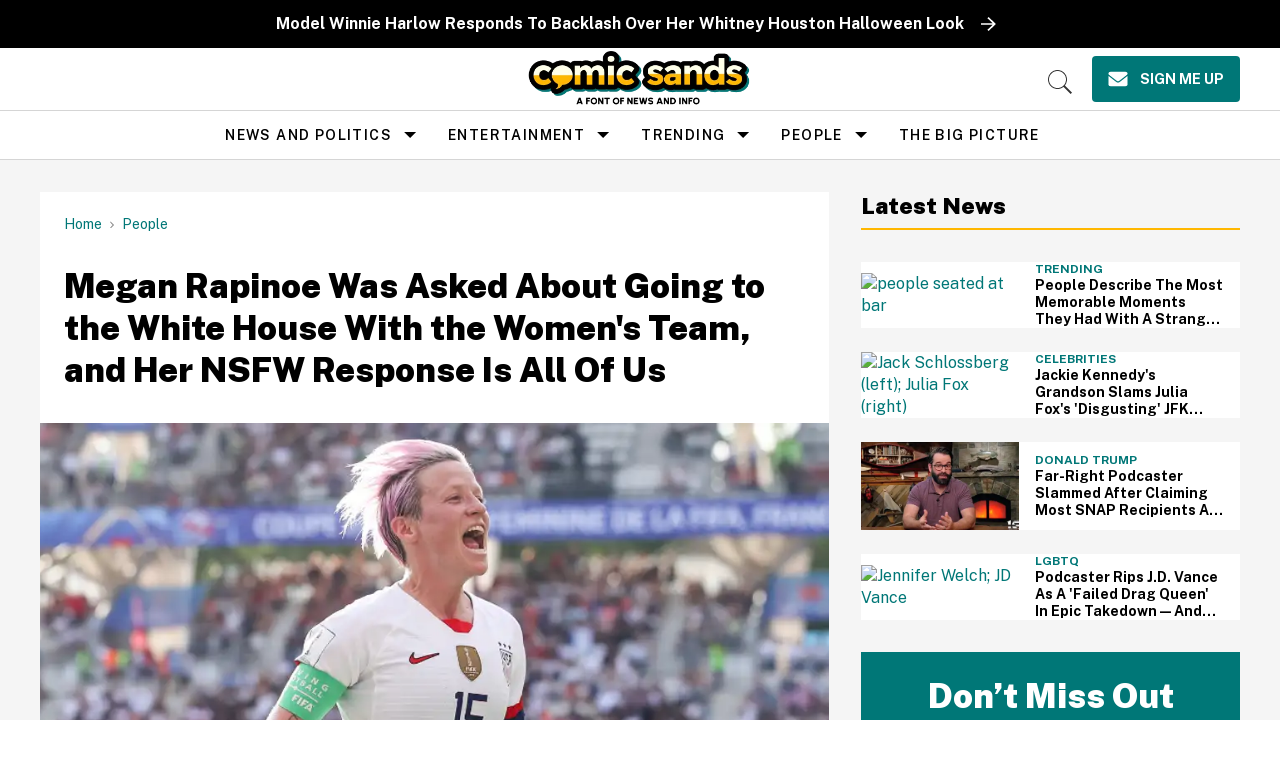

--- FILE ---
content_type: text/plain; charset=UTF-8
request_url: https://at.teads.tv/fpc?analytics_tag_id=PUB_17002&tfpvi=&gdpr_consent=&gdpr_status=22&gdpr_reason=220&ccpa_consent=&sv=prebid-v1
body_size: 52
content:
NTE5ZWFlMzUtNWIxMS00MDE1LTg1NDUtYTMxMWEwM2VlYWU0Izkw

--- FILE ---
content_type: text/javascript
request_url: https://www.comicsands.com/static/dist/social-ux/runtime.5f2854bedb02943ff2a5.bundle.mjs
body_size: 1910
content:
!function(){"use strict";var e,a,f,c={},d={};function t(e){var a=d[e];if(void 0!==a)return a.exports;var f=d[e]={exports:{}};return c[e](f,f.exports,t),f.exports}t.m=c,e=[],t.O=function(a,f,c,d){if(!f){var r=1/0;for(i=0;i<e.length;i++){f=e[i][0],c=e[i][1],d=e[i][2];for(var n=!0,o=0;o<f.length;o++)(!1&d||r>=d)&&Object.keys(t.O).every((function(e){return t.O[e](f[o])}))?f.splice(o--,1):(n=!1,d<r&&(r=d));if(n){e.splice(i--,1);var b=c();void 0!==b&&(a=b)}}return a}d=d||0;for(var i=e.length;i>0&&e[i-1][2]>d;i--)e[i]=e[i-1];e[i]=[f,c,d]},t.d=function(e,a){for(var f in a)t.o(a,f)&&!t.o(e,f)&&Object.defineProperty(e,f,{enumerable:!0,get:a[f]})},t.f={},t.e=function(e){return Promise.all(Object.keys(t.f).reduce((function(a,f){return t.f[f](e,a),a}),[]))},t.u=function(e){return e+"."+{17:"ad57241faf2698fad251",243:"36fc6088ffab6adf91d5",378:"3730190ea65490371114",470:"f33aa011bf942d630ab6",472:"aaadaa3b654b74c4fff7",520:"e0b4d204e1f28303b874",865:"3cece26f56af7434c618",959:"7356418c112aa4ce0d10",1342:"d259f4676588fdd92fff",1466:"7e03dcc81c01857b90a3",1541:"0aadd6054b8b7d46baa1",1582:"f1ef6562e02027890925",1742:"44d2382c59fb8dfbce86",1790:"629e2a2b48a03fc71fd8",1919:"964506786f990c64da7f",2030:"8160bc5e68efde7cb221",2184:"1013088cbed5242242c5",2379:"daf463a7ec8ff059e1ce",2455:"2d22e6fea6afef5373f3",2607:"75e0b9f15c585b93fde3",2886:"aba8aa8ad44f67856e13",3128:"98e431ad0c264a1ab91b",3590:"5459ea884b96e188fe4b",3636:"de16de0b596cb2908756",3871:"097df87e242e651cfab6",3910:"ff866da65728eef60c9d",3929:"5469dc97f58b3df1dcb0",4004:"681202fefab3c485012f",4386:"c378831a2860e98b2070",4439:"ab49771ad5100b15025a",4585:"1808669cf8fda19ad994",4836:"9d63e4ba5001e1038063",4842:"60c4dffef0fc43b08578",4998:"f7ddfdff7bbcc5679522",5067:"8e43e31e1c0ebc9650f6",5134:"5107e2fc8a353d1672af",5172:"05a8f7bb11042d7b74c6",5185:"cf86b3c5d9aef765f025",5453:"0fae2d5b50594fddd7e9",5598:"048773ef8cd39e5569a7",5604:"8020a58be1cc7b373ec9",5922:"18afa52116c274f6c202",6037:"8597816cdf52510c417d",6400:"7c437b8c1637759f0867",6415:"25118bb2595670452395",6442:"660155c1f45aa392ae30",6606:"ab4a31345b607a955814",6818:"552c1f2f2299254f4896",7118:"8b794764b558568f1792",7127:"c1d29edcca6a2cb700e9",7246:"30763138551eba113b27",7430:"298b3de45d4edb51a5cd",7452:"f9811afa184af7724023",7490:"d950263c9834a0fce7af",7589:"9c25b2a00361c40f4ee5",7889:"f74d41b8552aaae5ba79",7890:"579e190a9da9dbdb3839",7953:"aa773583923fad5ada75",8318:"7b45fe5d063b232f5b67",8412:"7e50da5c23c018168a04",8482:"a3a8fb9b326b9b6a6907",8616:"3a2633aeafdbf6af4dad",9027:"b2a27a4ad49c9d0ed251",9357:"d78b91be920d3306b1a8",9474:"d33dc74c1cb3c4576049",9974:"a5195e38bd79d0554b92"}[e]+".bundle.mjs"},t.o=function(e,a){return Object.prototype.hasOwnProperty.call(e,a)},a={},f="socialUX:",t.l=function(e,c,d,r){if(a[e])a[e].push(c);else{var n,o;if(void 0!==d)for(var b=document.getElementsByTagName("script"),i=0;i<b.length;i++){var u=b[i];if(u.getAttribute("src")==e||u.getAttribute("data-webpack")==f+d){n=u;break}}n||(o=!0,(n=document.createElement("script")).charset="utf-8",n.timeout=120,t.nc&&n.setAttribute("nonce",t.nc),n.setAttribute("data-webpack",f+d),n.src=e),a[e]=[c];var l=function(f,c){n.onerror=n.onload=null,clearTimeout(s);var d=a[e];if(delete a[e],n.parentNode&&n.parentNode.removeChild(n),d&&d.forEach((function(e){return e(c)})),f)return f(c)},s=setTimeout(l.bind(null,void 0,{type:"timeout",target:n}),12e4);n.onerror=l.bind(null,n.onerror),n.onload=l.bind(null,n.onload),o&&document.head.appendChild(n)}},t.r=function(e){"undefined"!=typeof Symbol&&Symbol.toStringTag&&Object.defineProperty(e,Symbol.toStringTag,{value:"Module"}),Object.defineProperty(e,"__esModule",{value:!0})},t.p="/static/dist/social-ux/",function(){var e={9121:0};t.f.j=function(a,f){var c=t.o(e,a)?e[a]:void 0;if(0!==c)if(c)f.push(c[2]);else if(9121!=a){var d=new Promise((function(f,d){c=e[a]=[f,d]}));f.push(c[2]=d);var r=t.p+t.u(a),n=new Error;t.l(r,(function(f){if(t.o(e,a)&&(0!==(c=e[a])&&(e[a]=void 0),c)){var d=f&&("load"===f.type?"missing":f.type),r=f&&f.target&&f.target.src;n.message="Loading chunk "+a+" failed.\n("+d+": "+r+")",n.name="ChunkLoadError",n.type=d,n.request=r,c[1](n)}}),"chunk-"+a,a)}else e[a]=0},t.O.j=function(a){return 0===e[a]};var a=function(a,f){var c,d,r=f[0],n=f[1],o=f[2],b=0;if(r.some((function(a){return 0!==e[a]}))){for(c in n)t.o(n,c)&&(t.m[c]=n[c]);if(o)var i=o(t)}for(a&&a(f);b<r.length;b++)d=r[b],t.o(e,d)&&e[d]&&e[d][0](),e[d]=0;return t.O(i)},f=self.webpackChunksocialUX=self.webpackChunksocialUX||[];f.forEach(a.bind(null,0)),f.push=a.bind(null,f.push.bind(f))}()}();
//# sourceMappingURL=runtime.5f2854bedb02943ff2a5.bundle.mjs.map

--- FILE ---
content_type: text/plain; charset=utf-8
request_url: https://ads.adthrive.com/http-api/cv2
body_size: 5872
content:
{"om":["013c105e-8906-4c85-89d5-a43c9c858bb9","04897otm","07qjzu81","088iw0y0","0iyi1awv","0p298ycs8g7","0p5m22mv","0p7rptpw","0pvspoxl","0pycs8g7","0qgg9yx1","0rbjykqy","0rko03io","0sm4lr19","0tgj3gqz","0uyv1734","0y0basn0","1","10011/2311e1376a574b67cd96215ae965620b","10011/355ffba6b9078580e0b19b2daeb109e8","1011_302_56982418","1011_74_18364062","1011_74_18364134","101779_7764-1036210","102017_572869_ssl","1028_8728253","10298ua7afe","10797905","10ua7afe","11142692","11509227","1185:1610326728","11896988","12010080","12010084","12010088","12168663","12171164","12219634","124843_10","124844_23","124848_8","124853_8","12931034","158a0210-c639-4cff-bb11-495e7e09275d","1606221","1610326628","1610326728","1610338926","1611092","17_23391296","17_24696318","17_24696319","17_24696321","17_24766942","17_24766957","17_24767234","17_24767242","17_24767245","1832l91i","19ijfw1a","1ca6o4s6","1fc4ca39-d0f9-45d8-87cf-4c77f1a51b3c","1ff6a2aa-1089-444d-a94b-5287165d9fd3","1kpjxj5u","206_492063","2132:42602454","2132:42828302","2132:45089307","2132:45327624","2132:45327625","2132:45999649","2132:46038967","2132:46039090","2249:567996566","2249:600523146","2249:650628575","2249:662425279","2249:691910064","2307:0ea6rrya","2307:0fhptxpv","2307:0pycs8g7","2307:0qgg9yx1","2307:3v2n6fcp","2307:4fk9nxse","2307:4l7yzzlo","2307:4mmcjpc4","2307:5am84p90","2307:61xc53ii","2307:6enswd6h","2307:72szjlj3","2307:794di3me","2307:7cmeqmw8","2307:7fmk89yf","2307:7xb3th35","2307:7yj1wi4i","2307:875v1cu3","2307:8mv3pfbo","2307:8orkh93v","2307:98xzy0ek","2307:9krcxphu","2307:9nex8xyd","2307:9t6gmxuz","2307:9w5l00h3","2307:bqnn0d18","2307:byhpa0k9","2307:ce0kt1sn","2307:clbujs0n","2307:cv0h9mrv","2307:dfru8eib","2307:fevt4ewx","2307:fj5atwid","2307:fpbj0p83","2307:fqeh4hao","2307:gn3plkq1","2307:hswgcqif","2307:ixtrvado","2307:ja9t2zld","2307:ktnx3vt3","2307:omj4hck5","2307:ouycdkmq","2307:phlvi7up","2307:pi9dvb89","2307:plth4l1a","2307:qexs87kc","2307:qtr0nczz","2307:rcfcy8ae","2307:s2ahu2ae","2307:s4s41bit","2307:tk209rcs","2307:tp9pafvo","2307:tty470r7","2307:tusooher","2307:ubjltf5y","2307:uqph5v76","2307:uvzw7l54","2307:vkqnyng8","2307:wcxo4um9","2307:x05tmoze","2307:xc88kxs9","2307:xson3pvm","2307:yass8yy7","2307:yuwtbs4c","2307:yytee9j8","2307:zd631qlo","2307:zvdz58bk","2307:zznndanq","2409_15064_70_86128400","2409_15064_70_86128402","2409_25495_176_CR52092920","2409_25495_176_CR52092921","2409_25495_176_CR52092923","2409_25495_176_CR52175340","2409_25495_176_CR52178316","2429dfb7-343d-4bad-bce1-18776bfa393e","25_13mvd7kb","25_52qaclee","25_53v6aquw","25_87z6cimm","25_8b5u826e","25_cfnass1q","25_m2n177jy","25_op9gtamy","25_pz8lwofu","25_sgaw7i5o","25_sqmqxvaf","25_ti0s3bz3","25_utberk8n","25_ztlksnbe","25_zwzjgvpw","262594","2636_1101777_7764-1036201","2636_1101777_7764-1036207","2636_1101777_7764-1036209","2636_1101777_7764-1036212","2662_200562_8172741","2676:85729648","2711_64_12147059","2715_9888_262594","2715_9888_522709","2760:176_CR52175340","27707ba7-d897-44e9-9b57-dcb0db83b857","27832225","29414696","29414711","294219495","2da89932-7a61-42da-8527-043202802588","2goa9794","2ivtu6ed","2mokbgft","308_125203_17","308_125204_13","3229f4df-e7fd-4ed4-b77d-357b3b3c1f42","33419345","33603859","33608492","33627470","34018583","34182009","3490:CR52223725","3490:CR52230541","34980918","3646_185414_T26335189","3658_15032_fevt4ewx","3658_15078_7yj1wi4i","3658_15078_fqeh4hao","3658_155735_0pycs8g7","3658_155735_plth4l1a","3658_15936_0ea6rrya","3658_15936_5am84p90","3658_179461_ppn03peq","3658_18008_dfru8eib","3658_18008_hswgcqif","3658_18008_uqph5v76","3658_203382_xson3pvm","3658_212661_tp9pafvo","3658_229286_wcxo4um9","3658_608642_5s8wi8hf","3658_78719_4l7yzzlo","381513943572","38d55fda-c055-4db9-992c-2712fe8355be","3LMBEkP-wis","3bfvzjl5","3jbho53b","3k7yez81","3q49ttf8","3v2n6fcp","409_189392","409_216416","409_227223","409_227224","42752854","436396566","43919985","44023623","44491059","44629254","45517382","45573262","458901553568","45921412","45v886tf","46036511","47745504","481703827","485027845327","48700636","49039749","492063","4972640","4fk9nxse","4l7yzzlo","4tgls8cg","51004532","5126500501","513119272","51372084","51372397","51372410","52136743","52137182","52144948","5316_139700_72add4e5-77ac-450e-a737-601ca216e99a","53v6aquw","54779873","5504:203918","55092222","5510:cymho2zs","5510:l6b7c4hm","5510:mznp7ktv","5510:ouycdkmq","5510:qlw2vktr","5510:quk7w53j","55167461","5526539217","55344524","55726194","55763524","557_409_220159","557_409_220344","557_409_220358","557_409_223589","557_409_223599","557_409_230714","558_93_xurgfkt2","55933513","56018481","56071098","56566551","56c6e2ad-601e-444c-9264-3c19438b5806","576777115309199355","59780461","59818357","59856354","5989_1799740_704085924","5c70ae28-f6af-41d1-b5f7-a42cd7f00ca3","5s8wi8hf","600618969","6026501033","6026507537","60a39d98-703b-4180-b1f3-a34e94bc737e","60f5a06w","61085224","6126589185","6126589193","613344ix","618576351","618876699","618980679","61900466","619089559","61916211","61932920","61932925","62019442","62019681","62019933","62187798","6226505231","6226505239","6226507991","6226528743","6226530649","6226543495","6250_66552_1114985353","627227759","627309156","627309159","628015148","628086965","628153053","628222860","628223277","628360579","628360582","628444259","628444262","628444349","628444433","628444439","628456307","628456310","628456313","628456382","628456391","628622163","628622166","628622169","628622172","628622175","628622178","628622241","628622244","628622247","628622250","628683371","628687043","628687157","628687460","628687463","628803013","628841673","629007394","629009180","629167998","629168001","629168010","629168565","629171196","629171202","629255550","629350437","630137823","63028689","63092381","630928655","63100589","635095562","6365_61796_784844652399","6365_61796_784844653116","6365_61796_784880263591","6365_61796_784880274628","63barbg1","63t6qg56","64ff57e0-cca5-4167-a5de-c081260be5b2","6547_67916_2RFQVjE8gBREGNxdsYzn","6547_67916_4o53P5YuNi9xBrhVgfw3","6547_67916_8s2SeVvyTN8GB4CDL9uR","6547_67916_9TCSOwEsPpj3UxXmQ8Fw","6547_67916_R18vWm5o4EfVpShnponL","6547_67916_TeLXbFX4AUrksLxAsMVT","6547_67916_WbXuLauYOscYWojaSZTB","6547_67916_YhPQ8Z8XRsLILcz6YAzY","6547_67916_n8nOhMi1PLTZCqAiyu7G","659216891404","659713728691","663293679","665280126","679243458","67swazxr","680_99480_698252993","680_99480_700109389","680_99480_700109393","690_99485_1610326728","694906156","694912939","697189999","697876999","698230703","698493106","6enswd6h","6pamm6b8","6rbncy53","700109389","702423494","703656835","705115233","705127202","705406734","705411030","705413444","706320056","707705230","726223570444","7354_229128_86905970","7414_121891_6205239","74243_74_18364062","74243_74_18364087","74243_74_18364134","74d60981-d6f3-4c13-aaf4-955b7e215e62","76odrdws","7732580","7764-1036204","77gj3an4","78827881","790703534096","794di3me","7969_149355_45390348","7969_149355_45999649","79mkktxr","7cmeqmw8","7f76d515-1109-417d-aeae-b5dacd078a03","7fc6xgyo","7fdb39zj","7fl72cxu","7fmk89yf","7qeykcdm","7x298b3th35","7x8f326o","7xb3th35","7y298j1wi4i","7yj1wi4i","80070866","80070881","80070883","80070886","80070889","8152859","8152878","8152879","8172734","8172740","8193078","81x4dv6q","82_7764-1036199","85639959","86925902","86925905","86925932","86925937","86925938","8831024240_564549740","8b5u826e","8c6096cd-977d-4b8a-9eee-4672bdb92a69","8camtqjh","8dz0ovpk","8linfb0q","8mv3pfbo","8orkh93v","9046626","9057/0da634e56b4dee1eb149a27fcef83898","9057/211d1f0fa71d1a58cabee51f2180e38f","90_12219634","916c5041-fda4-4f54-81c0-65b4090ca7c9","948a602b-e036-4f3c-8bb2-2621f1d7173d","97_8193073","97_8193078","98xzy0ek","9b6e6f90-dc90-4302-b906-972de264a595","9ign6cx0","9k298rcxphu","9krcxphu","9nex8xyd","9t6gmxuz","9vtd24w4","9w5l00h3","a2uqytjp","a32a1338-1758-4f70-832a-18a4b7fc1574","a566o9hb","a7wye4jw","a7zjih1h","aw234wxi","axw5pt53","bd5xg6f6","bn278v80","bpdqvav8","bpecuyjx","byhpa0k9","c-Mh5kLIzow","c1hsjx06","c25t9p0u","c488161c-0b62-4613-8972-38f166706ac5","c99024f7-6577-47fd-a033-99f2fb1d8e74","cacb318b-c223-49a9-b5a5-1c31ddc85096","ce0kt1sn","cgx63l2w","clbujs0n","cmpalw5s","cr-1oplzoysuatj","cr-3j141q37u9vd","cr-4imh07lyu9vd","cr-5ydgz2ubuatj","cr-5ydgz2ububwe","cr-5ydgz2ububxe","cr-6ovjht2eu9vd","cr-9cqtwg2w2brhwz","cr-9cqtwg2w2bri02","cr-Bitc7n_p9iw__vat__49i_k_6v6_h_jce2vj5h_I4lo9gokm","cr-Bitc7n_p9iw__vat__49i_k_6v6_h_jce2vj5h_yApYgdjrj","cr-a9s2xf1tubwj","cr-a9s2xf8vubwj","cr-aaqt0j7wubwj","cr-aav22g2yubwj","cr-aawz2m4wubwj","cr-aawz2m5xubwj","cr-aawz3f2tubwj","cr-aawz3f3xubwj","cr-aawz3fzwubwj","cr-f30wpu2uu9vd","cr-f6puwm2w27tf1","cr-g7wv3f7qvft","cr-g7ywwk7qvft","cr-ztkcpa6gu9vd","cr223-e8rzwh0qxeu","cv0h9mrv","cymho2zs","czt3qxxp","daw00eve","dc9iz3n6","dfru8eib","dif1fgsg","dlhzctga","duxvs448","e121b896-9757-4a50-90a8-09a46b3b3809","e2c76his","e2ti0ucc","e43b9508-675d-4476-ad3b-a8b8ebcc677e","eb9vjo1r","ed842b33-22f3-4751-b2c9-98eaaa78ec7e","edkk1gna","ekocpzhh","ekv63n6v","evximl9e","extremereach_creative_76559239","f8ae905f-3b60-44bf-a955-af6918dc962c","fcn2zae1","fe298vt4ewx","fevt4ewx","fhvuatu6","fj3srhfo","fj5atwid","fpbj0p83","fq298eh4hao","fqeh4hao","gait92z2","gbwct10b","ge4000vb","gn2983plkq1","gn3plkq1","gptg4zsl","h0cw921b","hc3zwvmz","hd03otsi","hl4tvc28","hrwidqo8","hswgcqif","hxxrc6st","i2aglcoy","i3wbjzd6","i90isgt0","iaqttatc","iiu0wq3s","it2x13t8","iw3id10l","iwc7djbc","ixtrvado","ja9t2zld","jci9uj40","jd035jgw","jr169syq","jsmsbpnw","k28x0smd","kecbwzbd","kef79kfg","kk5768bd","klqiditz","ksrdc5dk","kz8629zd","l45j4icj","l4mj1tyl","l7bvynpy","lc298408s2k","ll8m2pwk","lqdvaorh","m4298xt6ckm","mbgz0hvw","mne39gsk","mwnvongn","niaytq9d","nmrms1vr","np9yfx64","nrlkfmof","of8dd9pr","ofoon6ir","ogw1ezqo","oj70mowv","op9gtamy","ou8gxy4u","ouycdkmq","oz31jrd0","p0noqqn9","p3lqbugu","pagvt0pd","pefxr7k2","ph298lvi7up","phlvi7up","pi9dvb89","pkydekxi","pl298th4l1a","plth4l1a","pq3cgxj4","prq4f8da","pvu20l8t","pz8lwofu","q0nt8p8d","q6wuoqcc","qen3mj4l","qexs87kc","qi6czu7b","qqvgscdx","qt298r0nczz","qtr0nczz","quk7w53j","qzww6arz","r5pphbep","rcfcy8ae","rdwfobyr","rk5pkdan","rnvjtx7r","roeo100w","rqjox9xh","rrlikvt1","rue4ecys","rxj4b6nw","s2ahu2ae","s4s41bit","sdodmuod","seill0x0","sfg1qb1x","sslkianq","st298jmll2q","t5kb9pme","tfbg3n3b","ti0s3bz3","tomxatk9","tp9pafvo","tusooher","u3i8n6ef","u7p1kjgp","ub298jltf5y","ubjltf5y","udke8iyu","ujl9wsn7","uqph5v76","utberk8n","uv298zw7l54","uvn7tvga","uvzw7l54","uxt19cdi","uykfdhoc","v31rs2oq","v4rfqxto","vdcb5d4i","veuwcd3t","vkqnyng8","vp295pyf","w5et7cv9","w82ynfkl","w9acs111","wfxqcwx7","wq5j4s9t","wt0wmo2s","ww9yxw2a","wwysuisj","x05tmoze","x0lc61jh","xau90hsg","xdaezn6y","xe7etvhg","xgjdt26g","xgzzblzl","xmrkzlba","xson3pvm","xurgfkt2","xzwdm9b7","yOaBp8sOcD4","yass8yy7","yi6qlg3p","ylz2n35t","yy10h45c","zaiy3lqy","zd631qlo","zdcvm9de","zep75yl2","zfexqyi5","ziox91q0","zpm9ltrh","zuen76ia","zvdz58bk","zw6jpag6","zwzjgvpw","zznndanq","7979132","7979135"],"pmp":[],"adomains":["123notices.com","1md.org","about.bugmd.com","acelauncher.com","adameve.com","akusoli.com","allyspin.com","askanexpertonline.com","atomapplications.com","bassbet.com","betsson.gr","biz-zone.co","bizreach.jp","braverx.com","bubbleroom.se","bugmd.com","buydrcleanspray.com","byrna.com","capitaloneshopping.com","clarifion.com","combatironapparel.com","controlcase.com","convertwithwave.com","cotosen.com","countingmypennies.com","cratedb.com","croisieurope.be","cs.money","dallasnews.com","definition.org","derila-ergo.com","dhgate.com","dhs.gov","displate.com","easyprint.app","easyrecipefinder.co","fabpop.net","familynow.club","fla-keys.com","folkaly.com","g123.jp","gameswaka.com","getbugmd.com","getconsumerchoice.com","getcubbie.com","gowavebrowser.co","gowdr.com","gransino.com","grosvenorcasinos.com","guard.io","hero-wars.com","holts.com","instantbuzz.net","itsmanual.com","jackpotcitycasino.com","justanswer.com","justanswer.es","la-date.com","lightinthebox.com","liverrenew.com","local.com","lovehoney.com","lulutox.com","lymphsystemsupport.com","manualsdirectory.org","meccabingo.com","medimops.de","mensdrivingforce.com","millioner.com","miniretornaveis.com","mobiplus.me","myiq.com","national-lottery.co.uk","naturalhealthreports.net","nbliver360.com","nikke-global.com","nordicspirit.co.uk","nuubu.com","onlinemanualspdf.co","original-play.com","outliermodel.com","paperela.com","paradisestays.site","parasiterelief.com","peta.org","photoshelter.com","plannedparenthood.org","playvod-za.com","printeasilyapp.com","printwithwave.com","profitor.com","quicklearnx.com","quickrecipehub.com","rakuten-sec.co.jp","rangeusa.com","refinancegold.com","robocat.com","royalcaribbean.com","saba.com.mx","shift.com","simple.life","spinbara.com","systeme.io","taboola.com","tackenberg.de","temu.com","tenfactorialrocks.com","theoceanac.com","topaipick.com","totaladblock.com","usconcealedcarry.com","vagisil.com","vegashero.com","vegogarden.com","veryfast.io","viewmanuals.com","viewrecipe.net","votervoice.net","vuse.com","wavebrowser.co","wavebrowserpro.com","weareplannedparenthood.org","xiaflex.com","yourchamilia.com"]}

--- FILE ---
content_type: text/plain
request_url: https://bam.nr-data.net/1/3af52af4af?a=1120393560&sa=1&v=1.296.0&t=Unnamed%20Transaction&rst=2221&ck=0&s=09a10d38a20cb052&ref=https://d3fowg7x2sdsj4.cloudfront.net/https://cdn.jsdelivr.net/npm/gather-vue@latest/dist/&ptid=8b51ab01ca5f822a&af=err,spa,xhr,stn,ins&be=163&fe=1020&dc=516&fsh=0&perf=%7B%22timing%22:%7B%22of%22:1769121718419,%22n%22:0,%22f%22:0,%22dn%22:0,%22dne%22:0,%22c%22:0,%22s%22:0,%22ce%22:0,%22rq%22:160,%22rp%22:163,%22rpe%22:164,%22di%22:262,%22ds%22:680,%22de%22:680,%22dc%22:1182,%22l%22:1182,%22le%22:1183%7D,%22navigation%22:%7B%7D%7D
body_size: 183
content:
{"stn":0,"err":0,"ins":0,"spa":0,"sr":0,"srs":0,"st":0,"sts":0,"log":4,"logapi":4,"app":{"agents":[{"entityGuid":"MTY0NzcyMHxCUk9XU0VSfEFQUExJQ0FUSU9OfDExMjAzOTM1NjA"}],"nrServerTime":1769121720860}}